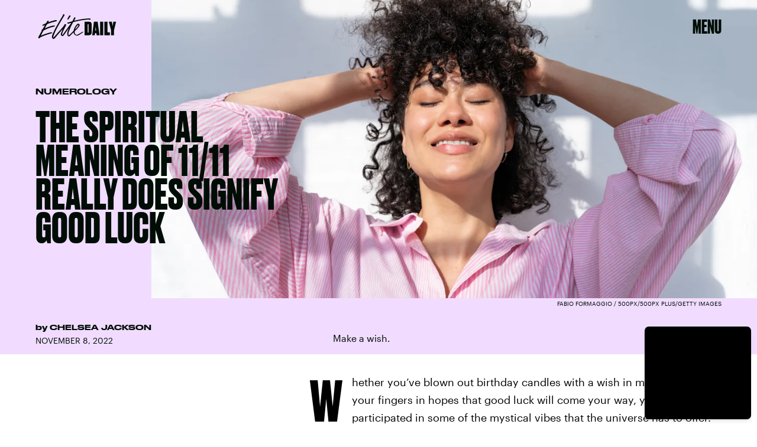

--- FILE ---
content_type: text/html; charset=utf-8
request_url: https://www.google.com/recaptcha/api2/aframe
body_size: 265
content:
<!DOCTYPE HTML><html><head><meta http-equiv="content-type" content="text/html; charset=UTF-8"></head><body><script nonce="24pCOYsOrKCS2aJ1K4bx1A">/** Anti-fraud and anti-abuse applications only. See google.com/recaptcha */ try{var clients={'sodar':'https://pagead2.googlesyndication.com/pagead/sodar?'};window.addEventListener("message",function(a){try{if(a.source===window.parent){var b=JSON.parse(a.data);var c=clients[b['id']];if(c){var d=document.createElement('img');d.src=c+b['params']+'&rc='+(localStorage.getItem("rc::a")?sessionStorage.getItem("rc::b"):"");window.document.body.appendChild(d);sessionStorage.setItem("rc::e",parseInt(sessionStorage.getItem("rc::e")||0)+1);localStorage.setItem("rc::h",'1765300849274');}}}catch(b){}});window.parent.postMessage("_grecaptcha_ready", "*");}catch(b){}</script></body></html>

--- FILE ---
content_type: application/javascript
request_url: https://cdn2.bustle.com/2025/elitedaily/runtime-f137a239f5.js
body_size: 2249
content:
(()=>{var e,s,o={},r={};function a(e){var s=r[e];if(void 0!==s)return s.exports;var t=r[e]={exports:{}};return o[e].call(t.exports,t,t.exports,a),t.exports}a.m=o,e=[],a.O=(s,o,r,t)=>{if(!o){var c=1/0;for(i=0;i<e.length;i++){for(var[o,r,t]=e[i],n=!0,d=0;d<o.length;d++)(!1&t||c>=t)&&Object.keys(a.O).every((e=>a.O[e](o[d])))?o.splice(d--,1):(n=!1,t<c&&(c=t));if(n){e.splice(i--,1);var l=r();void 0!==l&&(s=l)}}return s}t=t||0;for(var i=e.length;i>0&&e[i-1][2]>t;i--)e[i]=e[i-1];e[i]=[o,r,t]},a.n=e=>{var s=e&&e.__esModule?()=>e.default:()=>e;return a.d(s,{a:s}),s},a.d=(e,s)=>{for(var o in s)a.o(s,o)&&!a.o(e,o)&&Object.defineProperty(e,o,{enumerable:!0,get:s[o]})},a.f={},a.e=e=>Promise.all(Object.keys(a.f).reduce(((s,o)=>(a.f[o](e,s),s)),[])),a.u=e=>235===e?"AdConsole-48662b0f87.js":528===e?"Reels-ReelsFloating-f99beb963a.js":270===e?"Reels-ReelsStack-6c065dc1c3.js":928===e?"prebid-light-7cd461a176.js":827===e?"prebid-1a09f8ae8c.js":165===e?"HubPage-12a9e6bce0.js":775===e?"DiscoverPage-309db83d28.js":871===e?"AuthorPage-4f5653e372.js":472===e?"SlideshowPage-ae517aa2f7.js":278===e?"MostWantedPage-b72873abd7.js":964===e?"CardPage-85d0c8ab3f.js":900===e?"FeatureCardPage-26897cb292.js":255===e?"ListiclePage-465c7bee7b.js":433===e?"ShowcasePage-84b903ab3e.js":213===e?"CardStoryPage-b1fc17aa00.js":885===e?"CardStoryPageAmp-72f131002d.js":518===e?"CardPreviewPage-bf515da494.js":956===e?"LatestContentPage-c1a3f9bda1.js":767===e?"TriviaPage-d20ab48c41.js":8===e?"FlowchartPage-0295587a42.js":374===e?"SearchPage-9e4b7314d0.js":303===e?"ReelsPage-63c0a8c8ee.js":647===e?"mapboxGl-1ecee59a28.js":void 0,a.miniCssF=e=>235===e?"AdConsole-8c605ea6f7.css":528===e?"Reels-ReelsFloating-1b22846afc.css":270===e?"Reels-ReelsStack-3f810faf7f.css":81===e?"commons-1-41850ef23b.css":284===e?"commons-4-83b4625673.css":93===e?"commons-5-d0dffbd56a.css":486===e?"commons-6-c02516ee0e.css":440===e?"commons-8-d97cad40a4.css":137===e?"commons-20-f1423dca4f.css":251===e?"commons-18-2a159d9a56.css":871===e?"AuthorPage-9e1b95fa57.css":626===e?"commons-11-bb875836a2.css":859===e?"commons-10-47f3bb154a.css":890===e?"commons-2-508c66cf20.css":475===e?"commons-3-6f1facaf25.css":295===e?"commons-7-918c3a6695.css":668===e?"commons-17-50f366b6eb.css":442===e?"commons-19-a09f0d5561.css":638===e?"commons-15-e136dbe2a6.css":31===e?"commons-14-ec7b7dcaa2.css":249===e?"commons-9-af56407645.css":213===e?"CardStoryPage-cfecfde4f8.css":885===e?"CardStoryPageAmp-e207a6972b.css":477===e?"commons-16-c9641d9077.css":656===e?"commons-13-b74a7b36a9.css":817===e?"commons-12-4785a0b198.css":8===e?"FlowchartPage-394009b9c8.css":374===e?"SearchPage-7a1d5c1e48.css":303===e?"ReelsPage-b1c934c008.css":327===e?"commons-21-7f9a55c67b.css":void 0,a.o=(e,s)=>Object.prototype.hasOwnProperty.call(e,s),s={},a.l=(e,o,r,t)=>{if(s[e])s[e].push(o);else{var c,n;if(void 0!==r)for(var d=document.getElementsByTagName("script"),l=0;l<d.length;l++){var i=d[l];if(i.getAttribute("src")==e){c=i;break}}c||(n=!0,(c=document.createElement("script")).charset="utf-8",a.nc&&c.setAttribute("nonce",a.nc),c.src=e),s[e]=[o];var m=(o,r)=>{c.onerror=c.onload=null,clearTimeout(f);var a=s[e];if(delete s[e],c.parentNode&&c.parentNode.removeChild(c),a&&a.forEach((e=>e(r))),o)return o(r)},f=setTimeout(m.bind(null,void 0,{type:"timeout",target:c}),12e4);c.onerror=m.bind(null,c.onerror),c.onload=m.bind(null,c.onload),n&&document.head.appendChild(c)}},a.r=e=>{"undefined"!=typeof Symbol&&Symbol.toStringTag&&Object.defineProperty(e,Symbol.toStringTag,{value:"Module"}),Object.defineProperty(e,"__esModule",{value:!0})},a.p="https://cdn2.bustle.com/2025/elitedaily/",(()=>{if("undefined"!=typeof document){var e={121:0};a.f.miniCss=(s,o)=>{e[s]?o.push(e[s]):0!==e[s]&&{8:1,31:1,81:1,93:1,137:1,213:1,235:1,249:1,251:1,270:1,284:1,295:1,303:1,327:1,374:1,440:1,442:1,475:1,477:1,486:1,528:1,626:1,638:1,656:1,668:1,817:1,859:1,871:1,885:1,890:1}[s]&&o.push(e[s]=(e=>new Promise(((s,o)=>{var r=a.miniCssF(e),t=a.p+r;if(((e,s)=>{for(var o=document.getElementsByTagName("link"),r=0;r<o.length;r++){var a=(c=o[r]).getAttribute("data-href")||c.getAttribute("href");if("stylesheet"===c.rel&&(a===e||a===s))return c}var t=document.getElementsByTagName("style");for(r=0;r<t.length;r++){var c;if((a=(c=t[r]).getAttribute("data-href"))===e||a===s)return c}})(r,t))return s();((e,s,o,r,t)=>{var c=document.createElement("link");c.rel="stylesheet",c.type="text/css",a.nc&&(c.nonce=a.nc),c.onerror=c.onload=o=>{if(c.onerror=c.onload=null,"load"===o.type)r();else{var a=o&&o.type,n=o&&o.target&&o.target.href||s,d=new Error("Loading CSS chunk "+e+" failed.\n("+a+": "+n+")");d.name="ChunkLoadError",d.code="CSS_CHUNK_LOAD_FAILED",d.type=a,d.request=n,c.parentNode&&c.parentNode.removeChild(c),t(d)}},c.href=s,document.head.appendChild(c)})(e,t,0,s,o)})))(s).then((()=>{e[s]=0}),(o=>{throw delete e[s],o})))}}})(),(()=>{var e={121:0};a.f.j=(s,o)=>{var r=a.o(e,s)?e[s]:void 0;if(0!==r)if(r)o.push(r[2]);else if(/^(2(49|51|84|95)|4(40|42|75|77|86)|6(26|38|56|68)|8(1|17|59|90)|121|137|31|327|93)$/.test(s))e[s]=0;else{var t=new Promise(((o,a)=>r=e[s]=[o,a]));o.push(r[2]=t);var c=a.p+a.u(s),n=new Error;a.l(c,(o=>{if(a.o(e,s)&&(0!==(r=e[s])&&(e[s]=void 0),r)){var t=o&&("load"===o.type?"missing":o.type),c=o&&o.target&&o.target.src;n.message="Loading chunk "+s+" failed.\n("+t+": "+c+")",n.name="ChunkLoadError",n.type=t,n.request=c,r[1](n)}}),"chunk-"+s,s)}},a.O.j=s=>0===e[s];var s=(s,o)=>{var r,t,[c,n,d]=o,l=0;if(c.some((s=>0!==e[s]))){for(r in n)a.o(n,r)&&(a.m[r]=n[r]);if(d)var i=d(a)}for(s&&s(o);l<c.length;l++)t=c[l],a.o(e,t)&&e[t]&&e[t][0](),e[t]=0;return a.O(i)},o=globalThis.webpackChunk=globalThis.webpackChunk||[];o.forEach(s.bind(null,0)),o.push=s.bind(null,o.push.bind(o))})()})();

--- FILE ---
content_type: application/javascript
request_url: https://cdn2.bustle.com/2025/elitedaily/Reels-ReelsFloating-f99beb963a.js
body_size: 5139
content:
(globalThis.webpackChunk=globalThis.webpackChunk||[]).push([[528],{2503:(e,t,n)=>{n.d(t,{EX:()=>A,O4:()=>v,WQ:()=>y,cg:()=>m,kA:()=>b,rP:()=>f,z4:()=>h});var r=n(7724),o=n(3088),l=n(9463),i=n(2371),d=Object.defineProperty,a=Object.getOwnPropertySymbols,c=Object.prototype.hasOwnProperty,s=Object.prototype.propertyIsEnumerable,u=(e,t,n)=>t in e?d(e,t,{enumerable:!0,configurable:!0,writable:!0,value:n}):e[t]=n,p=(e,t)=>{for(var n in t||(t={}))c.call(t,n)&&u(e,n,t[n]);if(a)for(var n of a(t))s.call(t,n)&&u(e,n,t[n]);return e};function v(e){return(0,r.Y)(o.A,p({},l.Ay.getAdProps(p({adType:i.m0},e))))}function A(e){return(0,r.Y)(o.A,p({},l.Ay.getAdProps(p({adType:i.gA},e))))}function m(e){return(0,r.Y)(o.A,p({},l.Ay.getAdProps(p({adType:i.sJ},e))))}function f(e){return(0,r.Y)(o.A,p({},l.Ay.getAdProps(p({adType:i.xI},e))))}function y(e){return(0,r.Y)(o.A,p({},l.Ay.getAdProps(p({adType:i.eG},e))))}function h(e){return(0,r.Y)(o.A,p({},l.Ay.getAdProps(p({adType:i.Bn},e))))}function b(e){return(0,r.Y)(o.A,p({},l.Ay.getAdProps(p({adType:i.Ef},e))))}},2778:(e,t,n)=>{n.d(t,{A:()=>A});var r=n(7724),o=n(7890),l=Object.defineProperty,i=Object.defineProperties,d=Object.getOwnPropertyDescriptors,a=Object.getOwnPropertySymbols,c=Object.prototype.hasOwnProperty,s=Object.prototype.propertyIsEnumerable,u=(e,t,n)=>t in e?l(e,t,{enumerable:!0,configurable:!0,writable:!0,value:n}):e[t]=n,p=(e,t)=>{for(var n in t||(t={}))c.call(t,n)&&u(e,n,t[n]);if(a)for(var n of a(t))s.call(t,n)&&u(e,n,t[n]);return e},v=(e,t)=>i(e,d(t));function A(e){const{children:t,className:n,href:l,onClick:i,rel:d,Tag:a,target:c,title:s}=e,u=l&&"string"==typeof l&&(0,o.bI)(l,c,d);u&&e["data-skimlink"]&&(u["data-skimlink"]=!0);const A={className:n,onClick:i,title:s};return u?(0,r.Y)("a",v(p(p({},A),u),{children:t})):a?(0,r.Y)(a,v(p({},A),{children:t})):t||null}},3411:(e,t,n)=>{n.d(t,{A:()=>d});var r=n(9339),o=n(9463),l=n(1654),i=n(1472);function d(e){const{advance:t,index:n,ref:d}=e||{},[a,c]=(0,r.J0)(!1),[s,u]=(0,r.J0)(null),[p,v]=(0,r.J0)(!1),[A,m]=(0,r.J0)(!0),[f,y]=(0,r.J0)(!1),[h,b]=(0,r.J0)(!1),g=e=>{(null==d?void 0:d.current)&&(0,l.CJ)("aspectRatio",e,d.current)};(0,i.w)((()=>{x(),g(null)}),[n]);const x=()=>{v(!1),g(null),c(!1),u(null)};return{adActive:p,adIndex:s,landscape:a,onAdDone:x,onAdMounted:e=>{if(!e)return null==t?void 0:t();o.Ay.startImaAd(e).then((()=>v(!0))).catch((()=>null==t?void 0:t()))},onAdStart:e=>{const t=null==e?void 0:e.data,n=(null==t?void 0:t.vastMediaWidth)/(null==t?void 0:t.vastMediaHeight);isNaN(n)||(g(n),n>1&&c(!0))},onVideoEnd:()=>{f?null==t||t():u((s||0)+1)},onSponsoredAdDone:()=>{m(!1),b(!1)},onSponsoredAdLoaded:()=>{y(!0),b(!0)},onSponsoredAdMounted:e=>{if(!e)return m(!1);o.Ay.startImaAd(e).then((()=>m(!0))).catch((()=>m(!1)))},setAdActive:v,setAdIndex:u,sponsoredAdActive:A,sponsoredAdLoaded:f,sponsoredAdVisible:h}}},6367:(e,t,n)=>{n.d(t,{A:()=>I});var r=n(7724),o=n(9339),l=n(2503),i=n(7455),d=n(3636),a=(e,t,n)=>new Promise(((r,o)=>{var l=e=>{try{d(n.next(e))}catch(e){o(e)}},i=e=>{try{d(n.throw(e))}catch(e){o(e)}},d=e=>e.done?r(e.value):Promise.resolve(e.value).then(l,i);d((n=n.apply(e,t)).next())})),c=n(9947),s=n(5282),u=n(3411),p=n(6018),v=n(1320),A=n(2778),m=n(9569);const f={container:"MLh",close:"dHT",reelsContainer:"oTe",reels:"xk0",reelOuter:"h5w",active:"aNi",reelInner:"xaE",video:"Mxd",activeVideo:"ta6",scrollMarker:"eS9",initialVolume:"hpB",title:"gQq",controlButton:"oWj",adActive:"fmh",center:"SSi",controls:"eeG",shareButton:"Mlg",adWrapper:"M8M",ad:"O_4",previous:"L4r",next:"v5s",volumeOn:"oXz",volumeOff:"pEG",reelAd:"DDN",sponsoredAdVisible:"iIY",reelAdSponsored:"eHV"};var y=n(5365),h=n(1472),b=Object.defineProperty,g=Object.defineProperties,x=Object.getOwnPropertyDescriptors,P=Object.getOwnPropertySymbols,w=Object.prototype.hasOwnProperty,O=Object.prototype.propertyIsEnumerable,Y=(e,t,n)=>t in e?b(e,t,{enumerable:!0,configurable:!0,writable:!0,value:n}):e[t]=n,E=(e,t)=>{for(var n in t||(t={}))w.call(t,n)&&Y(e,n,t[n]);if(P)for(var n of P(t))O.call(t,n)&&Y(e,n,t[n]);return e},N=(e,t)=>g(e,x(t));function C(e){const{autoPlay:t,isActive:n,muted:o,onEnded:l,reel:d,title:a,videoRef:c}=e;return(0,r.Y)("div",{className:f.reelInner,children:(0,r.Y)("video",{autoPlay:t,className:(0,y.A)(f.video,n&&f.activeVideo),muted:o,onEnded:l,playsInline:!0,poster:(0,i.aM)(d),ref:c,src:n?(0,i.lT)(d):void 0,title:a})})}function D(e){const{currentIndexRef:t,index:n,onMajorityInViewport:l}=e,i=(0,o.li)(null);return(0,p.B4)(i,{onEnter:()=>{n!==t.current&&l(n)},onExit:()=>{}},[]),(0,r.Y)("div",{className:(0,y.A)(f.scrollMarker),ref:i})}function I(e){const{close:t,FeedBoundary:n,fetchNextPage:p,initialIndex:b,isPage:g,onActive:x,orientation:P,startTime:w,style:O={}}=e,{currentModel:Y}=(0,s.s9)(),I=(0,o.li)(null),M=(0,o.li)(!1),k=(0,o.li)([]),S=(0,o.li)(null),T=(0,o.li)(!1),L=(0,o.li)([]),j=(0,o.li)(0),V=(0,o.li)(b),[B,J]=(0,o.J0)(b),[R,F]=(0,o.J0)(!1),[U,W]=(0,o.J0)(!1),[z,$]=(0,o.J0)(!1),[H,X]=(0,o.J0)(e.muted||!1),K=e.reels||[],q=K.length,G=K[B],_=e=>c.F.send("Reel",{pageId:null==Y?void 0:Y.id,action:e,videoUrl:null==K?void 0:K[B].videoUrl,orientation:P,timeSinceStart:Date.now()-w}),Q=()=>{g&&B===q-1||te(B+1)},Z=()=>{g&&0===B||te(B-1)},ee=()=>{M.current=!0,Q()};(0,o.vJ)((()=>{var e;let t;const n=()=>j.current=window.innerHeight,r=()=>{clearTimeout(t),T.current=!0,t=setTimeout((()=>T.current=!1),50)};n(),window.addEventListener("resize",n,{passive:!0}),null==(e=S.current)||e.addEventListener("scroll",r,{passive:!0});const o=(0,v.a)((()=>W(!0)));return 0!==b&&te(b,"instant"),()=>{var e;window.removeEventListener("resize",n),null==(e=S.current)||e.removeEventListener("scroll",r),(0,v.b)(o)}}),[]);const te=(e,t="smooth")=>{S.current&&!T.current&&S.current.scrollTo({behavior:t,top:j.current*e})},{adActive:ne,adIndex:re,landscape:oe,onAdDone:le,onAdMounted:ie,onAdStart:de,onVideoEnd:ae,onSponsoredAdDone:ce,onSponsoredAdLoaded:se,onSponsoredAdMounted:ue,sponsoredAdActive:pe,sponsoredAdLoaded:ve,sponsoredAdVisible:Ae}=(0,u.A)({advance:ee,index:B,ref:I}),me=g&&pe,fe=e.sponsoredAdPlaying||me,ye=me||ne||fe;(0,h.w)((()=>{fe||(null==p||p(),he(B))}),[fe]);const he=e=>{k.current[e]=function(e){if(null==e?void 0:e.paused)return e.play()}(L.current[e])},be=e=>{(function(e,t){return a(this,null,(function*(){if(e&&!e.paused)if(t)try{yield t,e.pause()}catch(e){}else e.pause()}))})(L.current[e],k.current[e]).finally((()=>k.current[e]=null))};(0,o.vJ)((()=>{const e=e=>{if(ye)return;const n=e.keyCode;n===d.jC?null==t||t(B):-1!==d.aT.indexOf(n)?(e.preventDefault(),Q()):-1!==d.QY.indexOf(n)&&(e.preventDefault(),Z())};return document.addEventListener("keydown",e),()=>document.removeEventListener("keydown",e)}),[B,ye,K]);const ge=()=>{ye||(R||F(!0),X((e=>!e)),_(H?"Unmute":"Mute"))},xe=()=>{g&&!R?ge():ye||(z?he(B):be(B),$((e=>!e)))},Pe=e=>{ye||e===V.current||(((e,t)=>{var n;_(M.current?"Advance":t),J(e),V.current=e,n=e,ye||(he(n),L.current.forEach(((e,t)=>{t!==n&&be(t)}))),z&&$(!1),M.current=!1})(e,e>V.current?"Next":"Prev"),null==x||x(e))};return(0,r.FD)(A.A,N(E({},!g&&G&&{href:(0,i.e6)(K[B]),onClick:e=>e.preventDefault(),target:"_blank"}),{className:(0,y.A)(f.container,O.container,ne&&f.adActive,oe&&f.landscape),Tag:"div",children:[t&&(0,r.Y)(m.A,{type:"collapse",onClick:e=>{e.preventDefault(),t(B)},className:f.close}),(0,r.FD)("div",{className:f.reelsContainer,ref:S,children:[(0,r.FD)("div",{className:(0,y.A)(f.reels,O.reels),children:[me&&(0,r.Y)("div",{className:(0,y.A)(f.reelOuter,f.reelAd,f.reelAdSponsored,Ae&&f.sponsoredAdVisible),children:(0,r.Y)("div",{className:f.reelInner,children:(0,r.Y)(l.kA,{adParentClassName:f.ad,onAdMounted:ue,onAdVideoEnd:ce,onAdVideoLoaded:se})})}),K.map(((e,t)=>{const n=t===B,{id:o,title:l}=e||{};return(0,r.FD)("div",{className:(0,y.A)(f.reelOuter,n&&f.active),onClick:n?xe:void 0,children:[!fe&&U&&(0,r.Y)(D,{currentIndexRef:V,index:t,onMajorityInViewport:Pe}),(0,r.Y)(C,{autoPlay:!ye&&n&&!z,isActive:n,muted:H,onEnded:ae,reel:e,title:l,style:f,videoRef:e=>L.current[t]=e}),g&&!R&&(0,r.Y)("button",{className:(0,y.A)(f.controlButton,f.initialVolume,f.volumeOff),disabled:ye,onClick:ge,title:"Unmute"})]},o)})),!pe&&n&&(0,r.Y)(n,{})]}),!pe&&g&&K[B].title&&(0,r.Y)("div",{className:f.title,children:K[B].title}),(0,r.FD)("div",{className:f.controls,children:[(0,r.Y)("button",{className:(0,y.A)(f.controlButton,f.previous),disabled:ye||0===B,onClick:Z,title:"Previous"}),(0,r.Y)("button",{className:(0,y.A)(f.controlButton,H?f.volumeOff:f.volumeOn),disabled:ye,onClick:ge,title:H?"Unmute":"Mute"}),(0,r.Y)("button",{className:(0,y.A)(f.controlButton,f.next),disabled:ye||B===K.length-1,onClick:Q,title:"Next"})]}),(0,r.Y)("button",{className:(0,y.A)(f.controlButton,f.shareButton),disabled:ye,onClick:()=>{if(!navigator.share||ye)return;const e=K[B],t=(0,i.e6)(e),n=new URL(`${location.origin}${t}`);n.searchParams.append("utm_source","share");try{navigator.share({title:e.title,url:n.href})}catch(e){}},title:"Share"})]}),null!=re&&!ve&&(0,r.Y)("div",{className:f.adWrapper,ref:I,children:(0,r.Y)(l.z4,{adParentClassName:f.ad,onAdMounted:ie,onAdVideoStart:de,onAdVideoEnd:()=>{le(),ee()}},re)})]}))}},7455:(e,t,n)=>{function r(e){return e.videoUrl+"?video-generate=thumbnail&video-thumbnail-time=0"}function o(e){return`/reels/${e.id}`}function l(e){return e.videoUrl+"?fm=mp4"}n.d(t,{aM:()=>r,e6:()=>o,lT:()=>l})},8632:(e,t,n)=>{n.d(t,{A:()=>h});var r=n(7724),o=n(9339),l=n(7243);function i(e){const{to:t,toBody:n,children:r}=e,i="undefined"!=typeof document,d=()=>i&&t?document.getElementById(t):null,[a,c]=(0,o.J0)((()=>d()));return(0,o.vJ)((()=>{if(a)return;const e=d();if(e)c(e);else if(n){const e=document.createElement("div");document.body.append(e),c(e)}}),[]),i?a&&(0,l.d5)(r,a):r}var d=n(6367);const a={container:"FOi",reels:"rga",fadeIn:"grD"};var c=Object.defineProperty,s=Object.defineProperties,u=Object.getOwnPropertyDescriptors,p=Object.getOwnPropertySymbols,v=Object.prototype.hasOwnProperty,A=Object.prototype.propertyIsEnumerable,m=(e,t,n)=>t in e?c(e,t,{enumerable:!0,configurable:!0,writable:!0,value:n}):e[t]=n,f=(e,t)=>{for(var n in t||(t={}))v.call(t,n)&&m(e,n,t[n]);if(p)for(var n of p(t))A.call(t,n)&&m(e,n,t[n]);return e},y=(e,t)=>s(e,u(t));function h(e){return(0,r.Y)(i,{toBody:!0,children:(0,r.Y)(d.A,y(f({},e),{orientation:"Expanded",style:a}))})}},9569:(e,t,n)=>{n.d(t,{A:()=>a});var r=n(7724),o=n(5365);const l={button:"uWA",close:"J1F",expand:"ZqE",collapse:"DKi"},i={expand:"Expand",collapse:"Collapse",close:"Dismiss"},d={expand:l.expand,collapse:l.collapse,close:l.close};function a(e){const{type:t,className:n,onClick:a}=e;return(0,r.Y)("button",{title:i[t],className:(0,o.A)(n,l.button,d[t]),onClick:a})}},9717:(e,t,n)=>{n.r(t),n.d(t,{default:()=>A});var r=n(7724),o=n(9339),l=n(8632),i=n(5282),d=n(9947),a=n(3411),c=n(2503),s=n(9569),u=n(7455);const p={container:"SA1",landscape:"POF",reel:"SPg",popIn:"C7G",hidden:"ev6",shrinkOut:"yUR",reelInner:"CFh",collapsedTab:"ei_",slideInLeft:"Peh",snapping:"ZKd",reelAd:"TAz",sponsoredAdVisible:"Byo",ad:"q1V",expandedSponsoredAd:"gdK",button:"JAw"};var v=n(5365);function A(e){const{reels:t}=e,n=(0,o.li)(null),A=(0,o.li)(null),m=(0,o.li)(null),f=(0,o.li)("PIP Bottom Right"),y=(0,o.li)({x:0,y:0}),h=(0,o.li)(!1),b=(0,o.li)(!1),g=(0,o.li)(Date.now()),x=(0,o.li)(!1),[P,w]=(0,o.J0)(!1),[O,Y]=(0,o.J0)(!1),[E,N]=(0,o.J0)(0),{currentModel:C}=(0,i.s9)(),D=t[E],I=e=>d.F.send("Reel",{pageId:null==C?void 0:C.id,action:e,videoUrl:D.videoUrl,orientation:f.current,timeSinceStart:Date.now()-g.current});(0,o.vJ)((function(){I("Render"),g.current=Date.now();const e=e=>{if(!h.current)return;b.current=!0;const t=e.clientX-y.current.x,n=e.clientY-y.current.y;k(t,n)},t=()=>{h.current&&(h.current=!1,setTimeout((()=>{b.current=!1,S()}),1))};return document.addEventListener("mousemove",e),document.addEventListener("mouseup",t),addEventListener("route.willExit",M),()=>{document.removeEventListener("mousemove",e),document.removeEventListener("mouseup",t),removeEventListener("route.willExit",M)}}),[]);const M=e=>{e.detail.transition!==i.h1.Replace&&L()},k=(e,t)=>{if(!A.current||x.current)return;const n=A.current.getBoundingClientRect(),r=Math.min(window.innerWidth-n.width-10,Math.max(0,e)+10),o=Math.min(window.innerHeight-n.height-10,Math.max(0,t)+10);A.current.style.left=`${r}px`,A.current.style.top=`${o}px`},S=()=>{if(!A.current||x.current)return;const e=window.innerWidth,t=window.innerHeight,n=A.current.getBoundingClientRect(),r=[{name:"PIP Top Left",x:10,y:10},{name:"PIP Top Right",x:e-n.width-10,y:10},{name:"PIP Bottom Right",x:e-n.width-10,y:t-n.height-10},{name:"PIP Bottom Left",x:10,y:t-n.height-10}],o=r.map((e=>Math.sqrt(Math.pow(e.x-n.left,2)+Math.pow(e.y-n.top,2)))),l=Math.min(...o),i=r[o.indexOf(l)];A.current&&!x.current&&(A.current.classList.add(p.snapping),A.current.style.left=`${i.x}px`,A.current.style.top=`${i.y}px`,f.current=i.name,setTimeout((()=>{A.current&&!x.current&&(A.current.classList.remove(p.snapping),10===i.x?(A.current.style.left="10px",A.current.style.right="auto"):(A.current.style.right="10px",A.current.style.left="auto"),10===i.y?(A.current.style.top="10px",A.current.style.bottom="auto"):(A.current.style.bottom="10px",A.current.style.top="auto"))}),300))},T=e=>{var t;e.preventDefault(),e.stopPropagation(),b.current||(x.current=!0,Y(!0),null==(t=m.current)||t.pause(),I("Expand"))},L=e=>{null==e||e.preventDefault(),null==e||e.stopPropagation(),w(!0),X(!1),K(null),I("Close")},j=()=>{N((E+1)%t.length),I("Advance")},{adActive:V,adIndex:B,landscape:J,onAdDone:R,onAdMounted:F,onAdStart:U,onVideoEnd:W,onSponsoredAdDone:z,onSponsoredAdLoaded:$,onSponsoredAdMounted:H,setAdActive:X,setAdIndex:K,sponsoredAdActive:q,sponsoredAdLoaded:G,sponsoredAdVisible:_}=(0,a.A)({advance:j,index:E,ref:A});return(0,r.FD)(r.FK,{children:[(0,r.FD)("div",{className:(0,v.A)(p.container,J&&p.landscape),ref:n,children:[O&&(0,r.Y)(l.A,{close:e=>{var t;x.current=!1,Y(!1),N(e),null==(t=m.current)||t.play(),I("Collapse")},initialIndex:E,reels:t,sponsoredAdPlaying:q,startTime:g.current}),(!O||q)&&(0,r.FD)("a",{className:(0,v.A)(p.reel,P&&p.hidden,O&&p.expandedSponsoredAd),href:(0,u.e6)(D),onMouseDown:e=>{!A.current||V||x.current||(h.current=!0,y.current={x:e.clientX-A.current.getBoundingClientRect().left,y:e.clientY-A.current.getBoundingClientRect().top},e.preventDefault())},onTouchStart:e=>{if(!A.current||x.current)return;const t=e.touches[0];y.current={x:t.clientX-A.current.getBoundingClientRect().left,y:t.clientY-A.current.getBoundingClientRect().top},h.current=!1},onTouchMove:e=>{if(x.current)return;e.preventDefault();const t=e.touches[0];h.current||(h.current=!0),b.current=!0;const n=t.clientX-y.current.x,r=t.clientY-y.current.y;k(n,r)},onTouchEnd:()=>{h.current&&!x.current&&(h.current=!1,setTimeout((()=>{b.current=!1,S()}),1))},onClick:V||q?e=>e.preventDefault():T,ref:A,children:[!P&&(0,r.FD)("div",{className:p.reelInner,children:[q&&(0,r.Y)("div",{className:(0,v.A)(p.reelAd,_&&p.sponsoredAdVisible),children:(0,r.Y)(c.kA,{onAdMounted:H,onAdVideoLoaded:$,onAdVideoEnd:z,adParentClassName:p.ad})}),!V&&!q&&(0,r.Y)("video",{src:(0,u.lT)(D),muted:!0,playsInline:!0,autoPlay:!0,onEnded:W,title:D.title}),null!=B&&!G&&(0,r.Y)(c.z4,{onAdMounted:F,onAdVideoStart:U,onAdVideoEnd:()=>{R(),j()},adParentClassName:p.ad},B)]}),!O&&(0,r.FD)(r.FK,{children:[(0,r.Y)(s.A,{type:"expand",className:p.button,onClick:T}),(0,r.Y)(s.A,{type:"close",className:p.button,onClick:L})]})]})]}),P&&(0,r.Y)("button",{className:p.collapsedTab,onClick:()=>{j(),w(!1),I("Open")},title:"Open"})]})}},9947:(e,t,n)=>{n.d(t,{F:()=>r});const r=new(n(9095).A)({Reel:{videoUrl:"d1",action:"d2",orientation:"d3",timeSinceStart:"m1"}})}}]);

--- FILE ---
content_type: image/svg+xml
request_url: https://cdn2.bustle.com/2025/elitedaily/pinterest-0a16323764.svg
body_size: -209
content:
<svg xmlns="http://www.w3.org/2000/svg" viewBox="0 0 32 32"><path fill="#222" d="M28.386 10.53c0 7.21-4.008 12.598-9.918 12.598-1.985 0-3.851-1.073-4.49-2.292 0 0-1.068 4.235-1.292 5.053-.796 2.888-3.137 5.777-3.318 6.015-.127.165-.407.113-.437-.105-.051-.368-.647-4.013.055-6.986l2.364-10.016s-.586-1.174-.586-2.908c0-2.725 1.578-4.758 3.544-4.758 1.672 0 2.479 1.254 2.479 2.759 0 1.682-1.069 4.194-1.622 6.522-.461 1.95.978 3.541 2.901 3.541 3.482 0 5.827-4.474 5.827-9.773 0-4.028-2.712-7.044-7.648-7.044-5.574 0-9.049 4.158-9.049 8.803 0 1.602.473 2.732 1.213 3.605.339.402.387.563.264 1.025-.09.339-.29 1.152-.376 1.475-.122.466-.499.632-.92.46-2.567-1.048-3.764-3.861-3.764-7.022C3.614 6.261 8.017 0 16.75 0c7.019 0 11.636 5.077 11.636 10.53"/></svg>

--- FILE ---
content_type: image/svg+xml
request_url: https://cdn2.bustle.com/2025/elitedaily/search-2c3b7d47b7.svg
body_size: -270
content:
<svg xmlns="http://www.w3.org/2000/svg" width="27" height="26"><path fill="#2A2A2A" fill-rule="evenodd" d="M10.5 0C16.299 0 21 4.701 21 10.5c0 2.23-.695 4.297-1.88 5.998l7.047 7.048-2.121 2.121-6.977-6.975A10.46 10.46 0 0 1 10.5 21C4.701 21 0 16.299 0 10.5S4.701 0 10.5 0m0 3a7.5 7.5 0 1 0 0 15 7.5 7.5 0 0 0 0-15"/></svg>

--- FILE ---
content_type: image/svg+xml
request_url: https://cdn2.bustle.com/2025/elitedaily/squig-ondeck-0b4ebb021e.svg
body_size: -64
content:
<svg width="1007" height="1121" fill="none" xmlns="http://www.w3.org/2000/svg"><g filter="url(#a)"><path d="M428.613 124c14.188 12.077 27.262 22.705 35.927 32.639 69.039 79.147 104.133 144.843 144.141 211.031 56.234 93.034 136.644 201.721 92.023 248.425-5.664 5.929-71.705-27.094-108.029-40.256-224.109-81.207-219.793-35.065-205.931 10.97 28.761 95.513 182.205 247.294 200.403 338.169 4.843 24.188-1.672 43.994-17.297 58.48-3.408 3.16-33.08-6.549-41.995-6.166" stroke="#FFE196" stroke-width="80" stroke-linecap="round" stroke-linejoin="round"/></g><defs><filter id="a" x="-9.396" y=".604" width="1015.62" height="1119.49" filterUnits="userSpaceOnUse" color-interpolation-filters="sRGB"><feFlood flood-opacity="0" result="BackgroundImageFix"/><feBlend in="SourceGraphic" in2="BackgroundImageFix" result="shape"/><feGaussianBlur stdDeviation="35" result="effect1_foregroundBlur"/></filter></defs></svg>